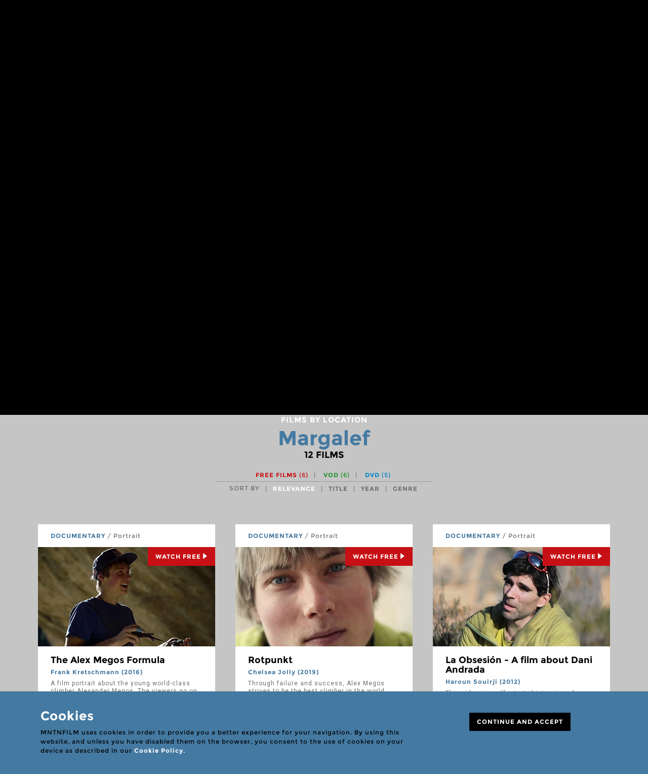

--- FILE ---
content_type: text/html; charset=UTF-8
request_url: https://www.mntnfilm.com/en/p/map-search/climb:margalef
body_size: 6206
content:
<!DOCTYPE html>
<!--[if IE 8]> <html lang="en" class="ie8 no-js"> <![endif]-->
<!--[if IE 9]> <html lang="en" class="ie9 no-js"> <![endif]-->
<!--[if !IE]><!-->
<html lang="en">
    <!--<![endif]-->
    <!-- BEGIN HEAD -->

    <head>
		<meta charset="utf-8">
		<meta http-equiv="X-UA-Compatible" content="IE=edge">
		<meta name="viewport" content="width=device-width, initial-scale=1">

        <link rel="apple-touch-icon" sizes="57x57" href="/apple-icon-57x57.png">
        <link rel="apple-touch-icon" sizes="60x60" href="/apple-icon-60x60.png">
        <link rel="apple-touch-icon" sizes="72x72" href="/apple-icon-72x72.png">
        <link rel="apple-touch-icon" sizes="76x76" href="/apple-icon-76x76.png">
        <link rel="apple-touch-icon" sizes="114x114" href="/apple-icon-114x114.png">
        <link rel="apple-touch-icon" sizes="120x120" href="/apple-icon-120x120.png">
        <link rel="apple-touch-icon" sizes="144x144" href="/apple-icon-144x144.png">
        <link rel="apple-touch-icon" sizes="152x152" href="/apple-icon-152x152.png">
        <link rel="apple-touch-icon" sizes="180x180" href="/apple-icon-180x180.png">
        <link rel="icon" type="image/png" sizes="192x192"  href="/android-icon-192x192.png">
        <link rel="icon" type="image/png" sizes="32x32" href="/favicon-32x32.png">
        <link rel="icon" type="image/png" sizes="96x96" href="/favicon-96x96.png">
        <link rel="icon" type="image/png" sizes="16x16" href="/favicon-16x16.png">
        <link rel="manifest" href="/manifest.json">
        <meta name="msapplication-TileColor" content="#ffffff">
        <meta name="msapplication-TileImage" content="/ms-icon-144x144.png">
        <meta name="theme-color" content="#ffffff">

        <title>
                        Margalef - Films by location - MNTNFILM        </title>

                    <meta name="title" content=""/>
            <meta name="keywords" content=""/>
            <meta name="description" content=""/>

            <meta property="og:url" content="https://www.mntnfilm.com"/>
            <meta property="og:image" content="https://www.mntnfilm.com/img/logoMFDB.jpg"/>
            <meta property="og:site_name" content=""/>
            <meta property="og:description" content=""/>
                        <meta property="og:locale" content="en_gb"/>
        
        <!-- BEGIN GLOBAL MANDATORY STYLES -->
        <link href='https://fonts.googleapis.com/css?family=Montserrat:wght@600|Roboto:400,700' rel='stylesheet' type='text/css'>
        <link href="/assets/global/plugins/font-awesome/css/font-awesome.min.css" rel="stylesheet" type="text/css" />
        <link href="/assets/global/plugins/simple-line-icons/simple-line-icons.min.css" rel="stylesheet" type="text/css" />
        <link href="/assets/global/plugins/bootstrap/css/bootstrap.css" rel="stylesheet" type="text/css" />
        <link href="/assets/global/plugins/uniform/css/uniform.default.css" rel="stylesheet" type="text/css" />
        <link href="/assets/global/plugins/bootstrap-switch/css/bootstrap-switch.min.css" rel="stylesheet" type="text/css" />
        <link href="/assets/global/plugins/bootstrap-select/css/bootstrap-select.min.css" rel="stylesheet" type="text/css" />
        <!-- END GLOBAL MANDATORY STYLES -->
        <!-- BEGIN PAGE LEVEL PLUGINS -->
        <link href="/assets/global/plugins/bootstrap-daterangepicker/daterangepicker-bs3.css" rel="stylesheet" type="text/css" />
        <link href="/assets/global/plugins/jqvmap/jqvmap/jqvmap.css" rel="stylesheet" type="text/css" />
        <!-- END PAGE LEVEL PLUGINS -->
        <!-- BEGIN THEME GLOBAL STYLES -->
        <link href="/assets/global/css/components.min.css" rel="stylesheet" id="style_components" type="text/css" />
        <link href="/assets/global/css/plugins.min.css" rel="stylesheet" type="text/css" />
        <!-- END THEME GLOBAL STYLES -->
        <!-- BEGIN THEME LAYOUT STYLES -->

        				
				<link rel="stylesheet" href="/js/openlayers/theme/default/style.css" />
			
        <link href="/css/mfdb-icons.css" rel="stylesheet" type="text/css" />
        <link href="/css/main.css" rel="stylesheet" type="text/css" />

        <!-- END THEME LAYOUT STYLES -->
        <link rel="shortcut icon" href="favicon.ico" />

        
        <script type="text/javascript">
            var host = 'https://www.mntnfilm.com';
        </script>

        


    </head>
    <!-- END HEAD -->



    <body>

        <div class="banner" style="background-color:#080b22">
	<div class="container">
		<a href="https://www.moviesvsbooks.com/movies/touching-the-void-2003/" target="_blank">
						<img src="/img/cache/34832-assoc-central-homepg-rb-4242-channelspromos-1068x260-o-.jpeg" alt="">
		</a>
	</div>
</div>

<header class="main">
	<nav class="navbar" role="navigation">
	  <div class="container">
      <button type="button" class="navbar-toggle collapsed" data-toggle="collapse" data-target="#navbar" aria-expanded="false" aria-controls="navbar">
				<span class="sr-only">Toggle navigation</span>
				<span class="icon-bar"></span>
				<span class="icon-bar"></span>
				<span class="icon-bar"></span>
			</button>

			<div id="navbar" class="navbar-collapse collapse">
					<ul class="nav navbar-nav navbar-right">
														<li class="dropdown">
										<a href="javascript:void(0);" class="dropdown-toggle" data-toggle="dropdown">films</a>
																						<ul class="dropdown-menu dropdown-menu-left">
																														<li>
																<a href="/en/p/map-search" class="margin-top: 12px;">Map search</a>																</li>
																																														<li>
																<a href="/en/p/search-videos?landing=1" class="">Search videos</a>																</li>
																																														<li>
																<a href="/en/p/advanced-search/sort:relevance/type:1/posters:yes?landing=1" class="">Search posters</a>																</li>
																																														<li>
																<a href="/en/p/advanced-search" class="">Advanced search</a>																</li>
																																														<li>
																<a href="/en/p/film-lists" class="">Film lists</a>																</li>
																																		<li class="divider"></li>
																																														<li>
																<a href="/en/p/add-film" class="">Add film</a>																</li>
																																														<li>
																<a href="/en/p/add-film-data" class="">Add film data</a>																</li>
																																		<li class="divider"></li>
																																														<li>
																<a href="/en/p/find-a-film" class="">Can&#039;t find a film?</a>																</li>
																																										</ul>
																		</li>
														<li class="dropdown">
										<a href="javascript:void(0);" class="dropdown-toggle" data-toggle="dropdown">festivals</a>
																						<ul class="dropdown-menu dropdown-menu-left">
																														<li>
																<a href="/en/p/search-festivals" class="margin-top: 12px;">Search festivals</a>																</li>
																																														<li>
																<a href="/en/p/upcoming-festivals" class="">Upcoming festivals</a>																</li>
																																														<li>
																<a href="/en/p/festivals-map-search" class="">Festivals map search</a>																</li>
																																		<li class="divider"></li>
																																														<li>
																<a href="/en/p/add-film-festival" class="">Add film festival</a>																</li>
																																														<li>
																<a href="/en/p/update-festival-data" class="">Update festival data</a>																</li>
																																										</ul>
																		</li>
														<li class="dropdown">
										<a href="javascript:void(0);" class="dropdown-toggle" data-toggle="dropdown">community</a>
																						<ul class="dropdown-menu dropdown-menu-left">
																														<li>
																<a href="/en/p/search-channels" class="margin-top: 12px;">Search channels</a>																</li>
																																														<li>
																<a href="/en/p/mntnfilm-blog" class="">MNTNFILM Blog</a>																</li>
																																		<li class="divider"></li>
																																														<li>
																<a href="/en/p/what-are-channels" class="">About channels</a>																</li>
																																														<li>
																<a href="/en/p/my-channel" class="">Open a channel</a>																</li>
																																														<li>
																<a href="/en/p/report-content" class="">Report content</a>																</li>
																																										</ul>
																		</li>
										</ul> <!-- .navbar-nav -->

									<div class="dropdown-user">
						<a href="#login-needed" data-toggle="modal">
							<i class="btn btn-primary btn-login ficon-user" aria-hidden="true"></i>
							<span>My mntnfilm</span>
						</a>
					</div>
				<!-- end user menu -->
				<div class="dropdown language-switch">
    <a href='javascript:void(0);' class="dropdown-toggle" data-toggle="dropdown">EN</a> <!-- click => data-toggle="dropdown"-->


  

                  <ul class="dropdown-menu dropdown-menu-right">

                                <li class="active">
                    <a href="/en/p/map-search"><span class="desktop">ENGLISH</span> <span class="mobile">EN</span></a>
                  </li>                  <li>
                    <a href="/ca/p/cerca-geografica"><span class="desktop">CATALÀ</span> <span class="mobile">CA</span></a>
                  </li>                  <li>
                    <a href="/es/p/busqueda-geografica"><span class="desktop">CASTELLANO</span> <span class="mobile">ES</span></a>
                  </li>              </ul>
              </div><!-- end language switch -->
			</div><!-- /.navbar-collapse -->

	    <div class="navbar-header">
	      <a class="navbar-brand" href="/">
	      	<img src="/img/logo.svg" alt="logo" class="img-responsive">
					<h1>mountaineering and climbing films</h1>
	      </a>
	    </div>

			<div class="navbar-right">
				<div class="dropdown dropdown-search">
					<a class="btn" href="javascript:void(0);" data-toggle="dropdown"><i class="ficon-search" aria-hidden="true"></i></a>
					<div class="dropdown-menu">
						<form action="/en/p/advanced-search/type:1" novalidate="novalidate" id="headerform" class="navbar-form search" method="get" accept-charset="utf-8">							<div class="input-group">
								<span class="input-group-btn">
									<button class="btn" type="submit"><i class="ficon-search"></i> <span class="sr-only">Search</span></button>
								</span>
		          	<input type="text" class="form-control" placeholder="search films" name="term">
							</div>
            </form>
          </div>
        </div>

									<div class="dropdown-user">
						<a href="#login-needed" data-toggle="modal">
							<i class="btn btn-primary btn-login ficon-user" aria-hidden="true"></i>
							<span>My mntnfilm</span>
						</a>
					</div>
				<!-- end user menu -->

				<div class="dropdown language-switch">
    <a href='javascript:void(0);' class="dropdown-toggle" data-toggle="dropdown">EN</a> <!-- click => data-toggle="dropdown"-->


  

                  <ul class="dropdown-menu dropdown-menu-right">

                                <li class="active">
                    <a href="/en/p/map-search"><span class="desktop">ENGLISH</span> <span class="mobile">EN</span></a>
                  </li>                  <li>
                    <a href="/ca/p/cerca-geografica"><span class="desktop">CATALÀ</span> <span class="mobile">CA</span></a>
                  </li>                  <li>
                    <a href="/es/p/busqueda-geografica"><span class="desktop">CASTELLANO</span> <span class="mobile">ES</span></a>
                  </li>              </ul>
              </div><!-- end language switch -->
			</div> <!-- .navbar-right -->
		</div> <!-- .container -->
	</nav>
</header>

        <!-- BEGIN CONTAINER -->
        <main class="page-container">

            <!-- BEGIN PAGE HEAD-->
            <div class="page-head">
                                            </div>
            <!-- END PAGE HEAD-->

            <!-- BEGIN PAGE CONTENT BODY -->
            <div class="page-content">

                <!-- BEGIN PAGE BREADCRUMBS -->
                                <!-- END PAGE BREADCRUMBS -->

                <!-- BEGIN PAGE CONTENT INNER -->
                
<!--
http://dev.openlayers.org/examples/layerLoadMonitoring.html
-->
				<!-- SEARCH FORM -->
								<!-- END SEARCH FORM -->

				<!-- SEARCH RESULTS -->
				<section id="map-results">

										

						<div id="map" class="smallmap">

					
					</div>
					<!-- /borrar -->

					<div id="results">
						
							

					</div>

				</section>
				<!-- END SEARCH RESULTS -->


						
				                <!-- END PAGE CONTENT INNER -->

            </div>
            <!-- END PAGE CONTENT BODY -->


        </main>
        <!-- END CONTAINER -->

        <div id="amzn-assoc-ad-a6ff2d5f-748a-44e3-8ebb-645648ca2186"></div>

        <!-- CONTENIDO ESTATICO!
    Aviso cookies -->
<div id="cookies-advice" class="alert alert-info">
  <div class="container">
    <div class="col-xs-12 col-md-8">
        <p class="h2">Cookies</p>

        
        <p>MNTNFILM uses cookies in order to provide you a better experience for your navigation. By using this website, and unless you have disabled them on the browser, you consent to the use of cookies on your device as described in our <a href='/en/p/cookies'>Cookie Policy.</a><br><br></p>
        <!--
        <p>MNTNFILM uses cookies in order to provide you a better experience for your navigation. By using this website you consent to the use of cookies on your device as described in our <a href="/en/p/cookies">Cookie Policy</a> unless you have disabled them.</p>
    -->
    </div>
    <div class="col-xs-12 col-md-offset-1 col-md-3">
      <p><a class="close-advice label label-lg label-black" data-dismiss="alert" aria-label="Close" href="#">CONTINUE AND ACCEPT</a></p>
    </div>
  </div>
</div>


<footer class="page-prefooter">
    <div class="container">

        <div class="row">

                            <div class="col-xs-12 col-md-3 col-md-offset-2 ">
                    <h2 data-toggle="collapse" data-target="#list-0">Quick links</h2>
                    <ul class="list collapse" id="list-0">
                                                    <li>
                                <a href="/en/p/advanced-search/type:1?term=" class="">SHOW ALL FILMS</a>                            </li>
                                                                                <li>
                                <a href="/en/p/search-videos/sort:relevance/type:1" class="">SHOW ALL VIDEOS</a>                            </li>
                                                                                <li>
                                <a href="/en/p/advanced-search/sort:relevance/type:1/posters:yes" class="">SHOW ALL FILM POSTERS</a>                            </li>
                                                            <li class="divider"></li>
                                                                                <li>
                                <a href="/en/p/add-films" class="">ADD NEW FILMS</a>                            </li>
                                                                                <li>
                                <a href="/en/p/add-film-festival" class="">ADD NEW FESTIVAL</a>                            </li>
                                                            <li class="divider"></li>
                                                                                <li>
                                <a href="/en/p/my-channel" class="">OPEN A CHANNEL</a>                            </li>
                                                                        </ul>
                                    </div>
                            <div class="col-xs-12 col-md-3">
                    <h2 data-toggle="collapse" data-target="#list-1">Help</h2>
                    <ul class="list collapse" id="list-1">
                                                    <li>
                                <a href="/en/p/film-selection-criteria" class="">FILM SELECTION CRITERIA</a>                            </li>
                                                                                <li>
                                <a href="/en/p/film-classification" class="">FILM CLASSIFICATION</a>                            </li>
                                                            <li class="divider"></li>
                                                                                <li>
                                <a href="/en/p/registered-users" class="">REGISTERED USERS</a>                            </li>
                                                                                <li>
                                <a href="/en/p/what-are-channels" class="">WHAT ARE CHANNELS</a>                            </li>
                                                                                <li>
                                <a href="/en/p/general-rules" class="">GENERAL RULES</a>                            </li>
                                                            <li class="divider"></li>
                                                                                <li>
                                <a href="/en/p/faqs" class="">FAQS</a>                            </li>
                                                                        </ul>
                                    </div>
                            <div class="col-xs-12 col-md-3">
                    <h2 data-toggle="collapse" data-target="#list-2">Info</h2>
                    <ul class="list collapse" id="list-2">
                                                    <li>
                                <a href="/en/p/about-us" class="">ABOUT US</a>                            </li>
                                                                                <li>
                                <a href="/en/p/film-archive" class="">FILM ARCHIVE</a>                            </li>
                                                                                <li>
                                <a href="/en/p/affiliate-disclosure" class="">AFFILIATE DISCLOSURE</a>                            </li>
                                                            <li class="divider"></li>
                                                                                <li>
                                <a href="/en/p/support-us" class="">SUPPORT US</a>                            </li>
                                                                                <li>
                                <a href="/en/p/donate-films" class="">DONATE FILMS</a>                            </li>
                                                                                <li>
                                <a href="/en/p/provide-data" class="">PROVIDE DATA</a>                            </li>
                                                                                <li>
                                <a href="/en/p/donate" class="">DONATE</a>                            </li>
                                                                        </ul>
                                    </div>
            
        </div>


        <div class="row">
            <div class="col-xs-12 footer-block text-center">
                              <p><a class="contactus" href="/en/p/contact" title="Contact us">Contact us</a></p>

                <ul class="social-icons">
                    <li>
                        <a target="_blank" href="https://www.facebook.com/mntnfilm" data-original-title="facebook" class="ficon-facebook"></a>
                    </li>
                    <li>
                        <a target="_blank" href="https://www.youtube.com/channel/UCPUprxtbXXwxYTtwcloQ4Aw" data-original-title="youtube" class="ficon-youtube"></a>
                    </li>
                    <li>
                        <a target="_blank" href="https://www.pinterest.com/mntnfilm/" data-original-title="pinterest" class="ficon-pinterest"></a>
                    </li>
                    <li>
                        <a target="_blank" href="https://www.instagram.com/mntnfilm/" data-original-title="instagram" class="ficon-instagram"></a>
                    </li>
                </ul>
                
            </div>
            <div class="col-xs-12 footer-block links text-center">
                <ul class="inline-list">
                    <li>&copy; 2026 MNTNFILM</li>
                                        <li><a href="/en/p/mountain-film-institute" title="Mountain Film Institute">Mountain Film Institute</a></li>
                                        <li><a href="/en/p/terms-of-use-and-privacy-policy" title="Terms of use and Privacy Policy">Terms of use and Privacy Policy</a></li>
                </ul>
            </div>
        </div>

    </div>
</footer>



        <!-- modal LOGIN NEEDED -->
<div id="login-needed" class="modal fade" tabindex="-1" role="dialog">
	<div class="modal-dialog" role="document">
		<div class="modal-content" id="content_form_login">
			<button type="button" class="close" data-dismiss="modal" aria-label="Close"><span class="ficon-close" aria-hidden="true"></span></button>
<p class="small-title">Login request</p>
<h3 class="h1">Login needed</h3>

<p class="mb-10">Log in to access the registered user features</p>
<form action="/en/users/login" method="post" id="form_login" data-target="#content_form_login">
	<div class="form-inline">
		<div class="form-group">
			<input type="text" class="form-control" placeholder="Username" name="data[User][username]">
		</div>
		<div class="form-group">
			<input type="password" class="form-control" placeholder="Password" name="data[User][password]">
		</div>
		<button type="submit" class="btn btn-black serif">Login</button>
	</div>

	<div class="checkbox">
		<input type="checkbox" id="checkremember1">
		<label for="checkremember1"> Remember me</label>
	</div>

	
</form>

<p class="mb-10">Recover your username or password by entering your email</p>
<form action="/en/users/recover_password" method="post" id="form_recover" data-target="#content_form_login" class="form-inline">
	<div class="form-group">
		<input name="data[User][email]" type="email" class="form-control" placeholder="Email">
	</div>
	<button type="submit" class="btn btn-black serif"><span class="send-mail-recover">Recover password</span></button>
	<span class="hide send-mail-recover-text">Sending message… (it may take a few seconds)</span>
</form>	

<p class="mb-10">Not registered yet? Register at MNTNFILM by filling a simple form</p>
<a href="/en/users/register" class="btn btn-black serif">Register</a>



    		</div>
	</div>
</div>
<!-- END modal LOGIN NEEDED -->


                    <!-- modal MESSAGE SENT -->
<div id="check-email-recover" class="modal fade" tabindex="-1" role="dialog">
	<div class="modal-dialog" role="document">
		<div class="modal-content">
			<button type="button" class="close" data-dismiss="modal" aria-label="Close"><span class="ficon-close" aria-hidden="true"></span></button>
			<p class="small-title">Recover password</p>
			<h3 class="h1">Check your email</h3>
			<p class="desc">We have sent an email to your email account with a link to recover your password. Please, check your email and follow the indications to generate a new password.</p>						
		</div>
	</div>
</div>
<!-- END modal MESSAGE SENT -->
        
	    

        <!-- END INNER FOOTER -->
        <!-- END FOOTER -->
        <!--[if lt IE 9]>
        <script src="/assets/global/plugins/respond.min.js"></script>
        <script src="/assets/global/plugins/excanvas.min.js"></script>
        <![endif]-->
        <!-- BEGIN CORE PLUGINS -->
        <script src="/assets/global/plugins/jquery.min.js" type="text/javascript"></script>
        <script src="/assets/global/plugins/bootstrap/js/bootstrap.min.js" type="text/javascript"></script>
        <script src="/assets/global/plugins/js.cookie.min.js" type="text/javascript"></script>
        <script src="/assets/global/plugins/bootstrap-hover-dropdown/bootstrap-hover-dropdown.min.js" type="text/javascript"></script>
        <script src="/assets/global/plugins/uniform/jquery.uniform.min.js" type="text/javascript"></script>
        <script src="/assets/global/plugins/bootstrap-switch/js/bootstrap-switch.min.js" type="text/javascript"></script>


        <script src="/assets/global/plugins/bootstrap-select/js/bootstrap-select.min.js" type="text/javascript"></script>
        <script src="/assets/global/plugins/bootstrap-select/js/i18n/defaults-en_CL.js" type="text/javascript"></script>

	   <script src="/assets/global/plugins/owl-carousel/owl.carousel.min.js" type="text/javascript"></script>
        <!-- END CORE PLUGINS -->
        <!-- BEGIN PAGE LEVEL PLUGINS -->
        <!-- END PAGE LEVEL PLUGINS -->
        <!-- BEGIN THEME GLOBAL SCRIPTS -->
        <script src="/assets/global/scripts/app.min.js" type="text/javascript"></script>
        <!-- END THEME GLOBAL SCRIPTS -->
        <!-- BEGIN THEME LAYOUT SCRIPTS -->
        <script src="/assets/layouts/layout3/scripts/layout.min.js" type="text/javascript"></script>
        <script src="/assets/layouts/layout3/scripts/demo.min.js" type="text/javascript"></script>
        <!-- END THEME LAYOUT SCRIPTS -->

        <script src="/js/imagesloaded.pkgd.min.js" type="text/javascript"></script>

        <script src="/js/custom.js" type="text/javascript"></script>


        <script async src="//z-na.amazon-adsystem.com/widgets/onejs?MarketPlace=US&adInstanceId=a6ff2d5f-748a-44e3-8ebb-645648ca2186"></script>



        				<script src="https://maps.google.com/maps/api/js?v=3&amp;key=AIzaSyBr90UUJwlrHt_e5Sf6p59aPsS6F06Q9bg"></script>				
				<script src="/js/openlayers/OpenLayers.js" type="text/javascript"></script>
				<script src="/js/mapa.js" type="text/javascript"></script>
				<script type="text/javascript">

					var txt_show_films ='show films'; 
					var apis = [];
					var loaded=false;
					var map;
					var mappoints = new Array();
					jQuery(document).ready(function(){

						var url = '/en/p/map-search/climb:margalef';
						var lang = 'en';

						
							//una localizacion exacta

							var location = {};
							location.lat = 41.282897;
							location.lon = 0.753430;
							location.name = "Margalef";
							location.altitude = 600;
							location.range = "Serra del Montsant";
							//console.log(location);

							get_one_location(location,lang);

							load_films(602,1);

						
						



					});


				</script>
				
    <script>

        jQuery(document).ready(function() {

			$('#form_recover').on('submit', function() {
			
				var t = $('.send-mail-recover-text').html();
		
				$('.send-mail-recover').html(t);

			});
		});

    </script>
    

     

    <script type="text/javascript">


        var login_submit = function(e){
                
            e.preventDefault();

            var $form = $('#form_login');
            var $target = $($form.attr('data-target'));

            $.ajax({
                type: $form.attr('method'),
                url: $form.attr('action'),
                data: $form.serialize(), 
                success: function(data, status) {
                                        
                    var obj = jQuery.parseJSON(data);

                    if( obj.action == "redirrect"){
                        window.location.replace( obj.data );
                    }else if( obj.action == "replace" ){
                        $target.html(obj.data);
                        $target.find('#check1').uniform();                            
                        $('#form_login').on('submit',login_submit);  
                        $('#form_recover').on('submit',recover_submit);  
                    }else if( obj.action == "reload" ){
                        window.location.reload();
                    } 
                   
                },
                error: function(){
                    console.log('error login');
                }
            });

            return false;

        };

        var recover_submit = function(e){
                
            e.preventDefault();

            var $form = $('#form_recover');
            var $target = $($form.attr('data-target'));

            $.ajax({
                type: $form.attr('method'),
                url: $form.attr('action'),
                data: $form.serialize(), 
                success: function(data, status) {
                                        
                    var obj = jQuery.parseJSON(data);

                    if( obj.action == "modal"){
                        $('#login-needed').modal('hide');
                        $('#check-email-recover').modal('show');

                    }else if( obj.action == "replace" ){
                        $target.html(obj.data);
                        $target.find('#check1').uniform();                            
                        $('#form_login').on('submit',login_submit);  
                        $('#form_recover').on('submit',recover_submit);  
                    }else if( obj.action == "reload" ){
                        window.location.reload();
                    } 
                   
                },
                error: function(){
                    console.log('error login');
                }
            });

            return false;

        };        
        



        jQuery(document).ready(function() { 

            $('#form_login').on('submit',login_submit);

            $('#form_recover').on('submit',recover_submit);              

        });

    </script>

                    <!-- Global site tag (gtag.js) - Google Analytics -->
            <script async src="https://www.googletagmanager.com/gtag/js?id=UA-134922015-1"></script>
            <script>
              window.dataLayer = window.dataLayer || [];
              function gtag(){dataLayer.push(arguments);}
              gtag('js', new Date());
              gtag('config', 'UA-134922015-1');
            </script>
        
    </body>

</html>


--- FILE ---
content_type: text/html
request_url: https://www.mntnfilm.com/climbs/get_films_location
body_size: 7197
content:
<!-- modal ADD TO FAV -->
<div id="add-to-fav-modal" class="modal fade" tabindex="-1" role="dialog">
	<div class="modal-dialog" role="document">
		<div class="modal-content">
			<button type="button" class="close" data-dismiss="modal" aria-label="Close"><span class="ficon-close" aria-hidden="true"></span></button>
			<p class="small-title">Favorite films</p>
			<h3 class="h1">Film added</h3>
			<p class="desc">The film has been added to your favorite films. You can check the list of your favorite films in your private area. This list will be public for users who have an active channel and will be accessible from the user’s channel.</p>			
			<button type="button" class="btn btn-black serif remove-fav"><span class="ficon-close"></span> <span class="text">Remove film</span></button>
            			<a href="/en/p/favorite-films" class="btn btn-black serif"><span class="ficon-heart"></span>my favorite films</a>
		</div>
	</div>
</div>

                    	<!-- modal ADD TO PLAYLIST -->
<div id="add-to-playlist-modal" class="modal fade" tabindex="-1" role="dialog">
	<div class="modal-dialog" role="document">
		<div class="modal-content">
			<button type="button" class="close" data-dismiss="modal" aria-label="Close"><span class="ficon-close" aria-hidden="true"></span></button>
			<p class="small-title">Film watchlist</p>
			<h3 class="h1">Film added</h3>
			<p class="desc">You can check your film watchlist at your private area. Your film watchlist is private.</p>			
			<button type="button" class="btn btn-black serif remove-watch"><span class="icon ficon-close"></span> <span class="text">Remove film</span></button>
            			<a href="/en/p/films-watchlist"" class="btn btn-black serif"><span class="ficon-list"></span> My watchlist</a>
		</div>
	</div>
</div>

    		<!-- modal SHARE FILM -->   
<div id="share-film-modal" class="modal fade" tabindex="-1" role="dialog">
	<div class="modal-dialog" role="document">
		<div class="modal-content">
			<button type="button" class="close" data-dismiss="modal" aria-label="Close"><span class="ficon-close" aria-hidden="true"></span></button>
			<p class="small-title">Share link</p>
			<h3 class="h1">Share film</h3>

			<p>Choose how do you want to share the link to this film's page.</p>
			
			<p>
				<a id="compartirfacebook" href="javascript:;" class="btn btn-black serif"><span class="ficon-facebook"></span> Facebook</a>
				<a id="compartirtwitter" href="javascript:;" class="btn btn-black serif"><span class="ficon-twitter"></span> Twitter</a>
			</p>
		</div>
	</div>
</div>




    
<!-- modal MESSAGE SENT -->
<div id="thanks-share" class="modal fade" tabindex="-1" role="dialog">
	<div class="modal-dialog" role="document">
		<div class="modal-content">
			<button type="button" class="close" data-dismiss="modal" aria-label="Close"><span class="ficon-close" aria-hidden="true"></span></button>
			<p class="small-title">share by email</p>
			<h3 class="h1">Message sent</h3>
			<p class="desc">Thanks for sharing our page.</p>						
		</div>
	</div>
</div>
<!-- END modal MESSAGE SENT -->
<div class="container">
	<div class="search-head">

		
		
		
						<p class="pre-title">Films by location</p>
	 			<h1 class="title no-transform"><span>Margalef</span></h1>
	 			<p class="counter">12<span> films</span></p>
		
		
		
		
		
		<div class="filters">

			<input type="hidden" name="data[filterwatchinput]" value="" id="filterwatchinput"/>
			<ul class="list-inline pull-right">

								<li><a href="javascript:;" date-value="watch_now" class="filterwatch red-color ">Free films <span>(6)</span></a></li>

								<li><a href="javascript:;" date-value="vod" class="filterwatch green-color ">VOD <span>(6)</span></a></li>

								<li><a href="javascript:;" date-value="dvd_blueray" class="filterwatch blue-color ">DVD <span>(5)</span></a></li>

			</ul>

			<span>SORT BY</span>
			<select id="sort" name="data[Search][sort]" class="selectpicker">

								<option selected value="relevance">Relevance</option>

								<option  value="title">Title</option>

								<option  value="year">Year</option>

								<option  value="genre">Genre</option>

			</select>

		</div>
	</div>

	
		<ul class="row films-list">
							<li class="col-md-4 col-sm-6">
					

<article class="film-thumb open-detail" onclick="void(0)">
	<p class="category"><strong>Documentary</strong> / Portrait</p>
	<div class="thumb">

		<img src="/img/cache/30491-list-the-alex-megos-formula-2016-35703-crop-350-196.jpg" class="img-responsive" alt="The Alex Megos Formula"/>
		
					<a href="/en/film/the-alex-megos-formula-2016" class="label label-lg label-red">Watch Free<span class="ficon-triangle-right"></span></a>
		
	</div>
	<div class="caption">



		<h2><a href="/en/film/the-alex-megos-formula-2016">The Alex Megos Formula</a></h2>
		<p><strong>
		Frank Kretschmann (2016)</strong></p>
		<div class="av-space regular-text">
			A film portrait about the young world-class climber Alexander Megos. The viewers go on a four-part journey in search of the secret formula as they join Alex on his travels and during his climbing projects and get to know his home and origin. The viewers try to find proof, leaning on basic concepts from physics like gravity, friction, momentum, and others, of the existence of the formula. All four episodes take a look at Alex from different vantage points and different subject areas, always connected to an analogy from physics. The search for the formula leads to the conclusion that Alex is more than the sum of his traits.		</div>
		<p class="meta">
		Germany, Austria / 21 min		</p>
	</div>

	<div class="detail">
		<div>
			<div class="container">
				<div class="row">
					<div class="col-md-4 col-sm-6">

						<img src="/img/cache/30493-credit-the-alex-megos-formula-2016-02225-347.jpg" class="img-responsive" alt="The Alex Megos Formula"/>
						<ul class="list-inline actions">
							<li><a href="#add-to-fav-modal" data-toggle="modal" class="btn btn-black only-icon" data-film="6149">
								<span class="ficon-heart"></span>
								<span class="sr-only">Favourite</span>
							</a></li>
							<li><a href="#add-to-playlist-modal" data-toggle="modal" class="btn btn-black only-icon" data-film="6149">
								<span class="ficon-list"></span>
								<span class="sr-only">List</span>
							</a></li>
							<li><a href="#share-film-modal" data-toggle="modal" class="btn btn-black only-icon" data-text="The Alex Megos Formula" data-link="/en/film/the-alex-megos-formula-2016" data-desc="A film portrait about the young world-class climber Alexander Megos. The viewers go on a four-part journey in search of the secret formula as they join Alex on his travels and during his climbing projects and get to know his home and origin. The viewers try to find proof, leaning on basic concepts from physics like gravity, friction, momentum, and others, of the existence of the formula. All four episodes take a look at Alex from different vantage points and different subject areas, always connected to an analogy from physics. The search for the formula leads to the conclusion that Alex is more than the sum of his traits.">
								<span class="ficon-share"></span>
								<span class="sr-only">Share</span>
							</a></li>
							<li><a href="/en/film/the-alex-megos-formula-2016" class="btn btn-black serif">
								Film page							</a></li>
						</ul>
					</div>
					<div class="col-md-8 col-sm-6 col-xs-12">

						
						<p class="h2"><a href="/en/film/the-alex-megos-formula-2016">The Alex Megos Formula</a></p>
						<p class="white-color"><strong>

						<a href="/en/filmography/frank-kretschmann">Frank Kretschmann</a>, <a href="/en/filmography/franz-walter">Franz Walter</a><br/>
						</strong>
					</p>
					<ul class="list-inline filters">
							<li>2016</li><li>Germany, Austria</li><li>21 min</li>						</ul>
						<div class="av-space regular-text">A film portrait about the young world-class climber Alexander Megos. The viewers go on a four-part journey in search of the secret formula as they join Alex on his travels and during his climbing projects and get to know his home and origin. The viewers try to find proof, leaning on basic concepts from physics like gravity, friction, momentum, and others, of the existence of the formula. All four episodes take a look at Alex from different vantage points and different subject areas, always connected to an analogy from physics. The search for the formula leads to the conclusion that Alex is more than the sum of his traits.</div>

													<h3>Climbing locations</h3>
							<ul class="list-inline tags-list">
																										<li><a href="/en/p/map-search/climb:frankenjura" class="label label-primary">Frankenjura</a></li>
																										<li><a href="/en/p/map-search/climb:margalef" class="label label-primary">Margalef</a></li>
																										<li><a href="/en/p/map-search/climb:new-river-gorge" class="label label-primary">New River Gorge</a></li>
																										<li><a href="/en/p/map-search/climb:peak-district" class="label label-primary">Peak District</a></li>
															</ul>
						

												
							<h3>Availability</h3>

															<a href="/en/film/the-alex-megos-formula-2016" class="label label-lg label-red">Watch Free <span class="ficon-triangle-right"></span></a>
							
							
							
											</div>
				</div>
			</div>

			<button class="close ficon-close"></button>
		</div>
	</div>
	<span></span></article>



				</li>
							<li class="col-md-4 col-sm-6">
					

<article class="film-thumb open-detail" onclick="void(0)">
	<p class="category"><strong>Documentary</strong> / Portrait</p>
	<div class="thumb">

		<img src="/img/cache/30124-list-rotpunkt-2019-03916-crop-350-196.jpg" class="img-responsive" alt="Rotpunkt"/>
		
					<a href="/en/film/rotpunkt-2019" class="label label-lg label-red">Watch Free<span class="ficon-triangle-right"></span></a>
		
	</div>
	<div class="caption">



		<h2><a href="/en/film/rotpunkt-2019">Rotpunkt</a></h2>
		<p><strong>
		Chelsea Jolly (2019)</strong></p>
		<div class="av-space regular-text">
			Through failure and success, Alex Megos strives to be the best climber in the world. The movie is a portrait of the German climber and a look into the history of free climbing including the likes of Kurt Albert and Wolfgang Güllich. The film analyses Megos through his strengths and weaknesses and delves into his origins, namely the start of the Rotpunkt movement, that revolutionary red dot invented in 1975 in Germany's Frankenjura by Kurt Albert which indicates that a route has been climbed free, without the use of aid for progression.		</div>
		<p class="meta">
		USA / 51 min		</p>
	</div>

	<div class="detail">
		<div>
			<div class="container">
				<div class="row">
					<div class="col-md-4 col-sm-6">

						<img src="/img/cache/30126-credit-rotpunkt-2019-33424-347.jpg" class="img-responsive" alt="Rotpunkt"/>
						<ul class="list-inline actions">
							<li><a href="#add-to-fav-modal" data-toggle="modal" class="btn btn-black only-icon" data-film="6085">
								<span class="ficon-heart"></span>
								<span class="sr-only">Favourite</span>
							</a></li>
							<li><a href="#add-to-playlist-modal" data-toggle="modal" class="btn btn-black only-icon" data-film="6085">
								<span class="ficon-list"></span>
								<span class="sr-only">List</span>
							</a></li>
							<li><a href="#share-film-modal" data-toggle="modal" class="btn btn-black only-icon" data-text="Rotpunkt" data-link="/en/film/rotpunkt-2019" data-desc="Through failure and success, Alex Megos strives to be the best climber in the world. The movie is a portrait of the German climber and a look into the history of free climbing including the likes of Kurt Albert and Wolfgang Güllich. The film analyses Megos through his strengths and weaknesses and delves into his origins, namely the start of the Rotpunkt movement, that revolutionary red dot invented in 1975 in Germany's Frankenjura by Kurt Albert which indicates that a route has been climbed free, without the use of aid for progression.">
								<span class="ficon-share"></span>
								<span class="sr-only">Share</span>
							</a></li>
							<li><a href="/en/film/rotpunkt-2019" class="btn btn-black serif">
								Film page							</a></li>
						</ul>
					</div>
					<div class="col-md-8 col-sm-6 col-xs-12">

						
						<p class="h2"><a href="/en/film/rotpunkt-2019">Rotpunkt</a></p>
						<p class="white-color"><strong>

						<a href="/en/filmography/chelsea-jolly">Chelsea Jolly</a>, <a href="/en/filmography/ken-etzel">Ken Etzel</a><br/>
						</strong>
					</p>
					<ul class="list-inline filters">
							<li>2019</li><li>USA</li><li>51 min</li>						</ul>
						<div class="av-space regular-text">Through failure and success, Alex Megos strives to be the best climber in the world. The movie is a portrait of the German climber and a look into the history of free climbing including the likes of Kurt Albert and Wolfgang Güllich. The film analyses Megos through his strengths and weaknesses and delves into his origins, namely the start of the Rotpunkt movement, that revolutionary red dot invented in 1975 in Germany's Frankenjura by Kurt Albert which indicates that a route has been climbed free, without the use of aid for progression.</div>

													<h3>Climbing locations</h3>
							<ul class="list-inline tags-list">
																										<li><a href="/en/p/map-search/climb:clark-mountain" class="label label-primary">Clark Mountain</a></li>
																										<li><a href="/en/p/map-search/climb:frankenjura" class="label label-primary">Frankenjura</a></li>
																										<li><a href="/en/p/map-search/climb:siurana" class="label label-primary">Siurana</a></li>
																										<li><a href="/en/p/map-search/climb:banff-national-park" class="label label-primary">Banff National Park</a></li>
																										<li><a href="/en/p/map-search/climb:margalef" class="label label-primary">Margalef</a></li>
																										<li><a href="/en/p/map-search/climb:montagne-de-ceuese" class="label label-primary">Montagne de Céüse</a></li>
																										<li><a href="/en/p/map-search/climb:cafe-kraft" class="label label-primary">Café Kraft</a></li>
															</ul>
						

												
							<h3>Availability</h3>

															<a href="/en/film/rotpunkt-2019" class="label label-lg label-red">Watch Free <span class="ficon-triangle-right"></span></a>
							
							
							
											</div>
				</div>
			</div>

			<button class="close ficon-close"></button>
		</div>
	</div>
	<span></span></article>



				</li>
							<li class="col-md-4 col-sm-6">
					

<article class="film-thumb open-detail" onclick="void(0)">
	<p class="category"><strong>Documentary</strong> / Portrait</p>
	<div class="thumb">

		<img src="/img/cache/27427-list-la-obsesion-a-film-about-dani-andrada-2012-75550-crop-350-196.jpg" class="img-responsive" alt="La Obsesión - A film about Dani Andrada"/>
		
					<a href="/en/film/la-obsesion-a-film-about-dani-andrada-2012" class="label label-lg label-red">Watch Free<span class="ficon-triangle-right"></span></a>
		
	</div>
	<div class="caption">



		<h2><a href="/en/film/la-obsesion-a-film-about-dani-andrada-2012">La Obsesión - A film about Dani Andrada</a></h2>
		<p><strong>
		Haroun Souirji (2012)</strong></p>
		<div class="av-space regular-text">
			This video is an illustrated interview where you can learn more about Dani Andrada and his motivations. His obsession is with climbing or equipping, or doing both in one day. He never stops. Haroun Souirji: Dani has a strong reputation and all I can say is that he is as motivated as you would expect him to be. He is either climbing or bolting, or doing both in a day. He just never stops. And on top of that he is a genuine good person spending most of his non climbing time rebolting older routes to keep Siurana safe.		</div>
		<p class="meta">
		Belgium / 19 min		</p>
	</div>

	<div class="detail">
		<div>
			<div class="container">
				<div class="row">
					<div class="col-md-4 col-sm-6">

						<img src="/img/cache/27428-credit-la-obsesion-a-film-about-dani-andrada-2012-75423-347.jpg" class="img-responsive" alt="La Obsesión - A film about Dani Andrada"/>
						<ul class="list-inline actions">
							<li><a href="#add-to-fav-modal" data-toggle="modal" class="btn btn-black only-icon" data-film="4786">
								<span class="ficon-heart"></span>
								<span class="sr-only">Favourite</span>
							</a></li>
							<li><a href="#add-to-playlist-modal" data-toggle="modal" class="btn btn-black only-icon" data-film="4786">
								<span class="ficon-list"></span>
								<span class="sr-only">List</span>
							</a></li>
							<li><a href="#share-film-modal" data-toggle="modal" class="btn btn-black only-icon" data-text="La Obsesión - A film about Dani Andrada" data-link="/en/film/la-obsesion-a-film-about-dani-andrada-2012" data-desc="This video is an illustrated interview where you can learn more about Dani Andrada and his motivations. His obsession is with climbing or equipping, or doing both in one day. He never stops. Haroun Souirji: Dani has a strong reputation and all I can say is that he is as motivated as you would expect him to be. He is either climbing or bolting, or doing both in a day. He just never stops. And on top of that he is a genuine good person spending most of his non climbing time rebolting older routes to keep Siurana safe.">
								<span class="ficon-share"></span>
								<span class="sr-only">Share</span>
							</a></li>
							<li><a href="/en/film/la-obsesion-a-film-about-dani-andrada-2012" class="btn btn-black serif">
								Film page							</a></li>
						</ul>
					</div>
					<div class="col-md-8 col-sm-6 col-xs-12">

						
						<p class="h2"><a href="/en/film/la-obsesion-a-film-about-dani-andrada-2012">La Obsesión - A film about Dani Andrada</a></p>
						<p class="white-color"><strong>

						<a href="/en/filmography/haroun-souirji">Haroun Souirji</a><br/>
						</strong>
					</p>
					<ul class="list-inline filters">
							<li>2012</li><li>Belgium</li><li>19 min</li>						</ul>
						<div class="av-space regular-text">This video is an illustrated interview where you can learn more about Dani Andrada and his motivations. His obsession is with climbing or equipping, or doing both in one day. He never stops. Haroun Souirji: Dani has a strong reputation and all I can say is that he is as motivated as you would expect him to be. He is either climbing or bolting, or doing both in a day. He just never stops. And on top of that he is a genuine good person spending most of his non climbing time rebolting older routes to keep Siurana safe.</div>

													<h3>Climbing locations</h3>
							<ul class="list-inline tags-list">
																										<li><a href="/en/p/map-search/climb:margalef" class="label label-primary">Margalef</a></li>
																										<li><a href="/en/p/map-search/climb:siurana" class="label label-primary">Siurana</a></li>
															</ul>
						

												
							<h3>Availability</h3>

															<a href="/en/film/la-obsesion-a-film-about-dani-andrada-2012" class="label label-lg label-red">Watch Free <span class="ficon-triangle-right"></span></a>
							
							
							
											</div>
				</div>
			</div>

			<button class="close ficon-close"></button>
		</div>
	</div>
	<span></span></article>



				</li>
							<li class="col-md-4 col-sm-6">
					

<article class="film-thumb open-detail" onclick="void(0)">
	<p class="category"><strong>Documentary</strong> / Portrait</p>
	<div class="thumb">

		<img src="/img/cache/9019-list-intrinsic-2012-73229-crop-350-196.jpg" class="img-responsive" alt="Intrinsic"/>
		
					<a href="/en/film/intrinsic-2012" class="label label-lg label-red">Watch Free<span class="ficon-triangle-right"></span></a>
		
	</div>
	<div class="caption">



		<h2><a href="/en/film/intrinsic-2012">Intrinsic</a></h2>
		<p><strong>
		Keith Ladzinski (2012)</strong></p>
		<div class="av-space regular-text">
			Chris Sharma shares his motivation for climbing and insights gained through struggle and the commitment to his craft. Chris finds 'purpose' in his big projects and through the process, has learned when to push and when to let go. With unlimited, steep limestone cliffs near his home in Catalunya, Spain he thrives on the adventure, exploration and discovery of new routes.		</div>
		<p class="meta">
		USA / 6 min		</p>
	</div>

	<div class="detail">
		<div>
			<div class="container">
				<div class="row">
					<div class="col-md-4 col-sm-6">

						<img src="/img/cache/9021-credit-intrinsic-2012-72855-347.jpg" class="img-responsive" alt="Intrinsic"/>
						<ul class="list-inline actions">
							<li><a href="#add-to-fav-modal" data-toggle="modal" class="btn btn-black only-icon" data-film="4272">
								<span class="ficon-heart"></span>
								<span class="sr-only">Favourite</span>
							</a></li>
							<li><a href="#add-to-playlist-modal" data-toggle="modal" class="btn btn-black only-icon" data-film="4272">
								<span class="ficon-list"></span>
								<span class="sr-only">List</span>
							</a></li>
							<li><a href="#share-film-modal" data-toggle="modal" class="btn btn-black only-icon" data-text="Intrinsic" data-link="/en/film/intrinsic-2012" data-desc="Chris Sharma shares his motivation for climbing and insights gained through struggle and the commitment to his craft. Chris finds 'purpose' in his big projects and through the process, has learned when to push and when to let go. With unlimited, steep limestone cliffs near his home in Catalunya, Spain he thrives on the adventure, exploration and discovery of new routes.">
								<span class="ficon-share"></span>
								<span class="sr-only">Share</span>
							</a></li>
							<li><a href="/en/film/intrinsic-2012" class="btn btn-black serif">
								Film page							</a></li>
						</ul>
					</div>
					<div class="col-md-8 col-sm-6 col-xs-12">

						
						<p class="h2"><a href="/en/film/intrinsic-2012">Intrinsic</a></p>
						<p class="white-color"><strong>

						<a href="/en/filmography/keith-ladzinski">Keith Ladzinski</a>, <a href="/en/filmography/andy-mann">Andy Mann</a><br/>
						</strong>
					</p>
					<ul class="list-inline filters">
							<li>2012</li><li>USA</li><li>6 min</li>						</ul>
						<div class="av-space regular-text">Chris Sharma shares his motivation for climbing and insights gained through struggle and the commitment to his craft. Chris finds 'purpose' in his big projects and through the process, has learned when to push and when to let go. With unlimited, steep limestone cliffs near his home in Catalunya, Spain he thrives on the adventure, exploration and discovery of new routes.</div>

													<h3>Climbing locations</h3>
							<ul class="list-inline tags-list">
																										<li><a href="/en/p/map-search/climb:oliana" class="label label-primary">Oliana</a></li>
																										<li><a href="/en/p/map-search/climb:margalef" class="label label-primary">Margalef</a></li>
															</ul>
						

												
							<h3>Availability</h3>

															<a href="/en/film/intrinsic-2012" class="label label-lg label-red">Watch Free <span class="ficon-triangle-right"></span></a>
							
							
							
											</div>
				</div>
			</div>

			<button class="close ficon-close"></button>
		</div>
	</div>
	<span></span></article>



				</li>
							<li class="col-md-4 col-sm-6">
					

<article class="film-thumb open-detail" onclick="void(0)">
	<p class="category"><strong>Documentary</strong> / Climbing Journal</p>
	<div class="thumb">

		<img src="/img/cache/8967-list-era-vella-2012-44602-crop-350-196.jpg" class="img-responsive" alt="Era Vella"/>
		
					<a href="/en/film/era-vella-2012" class="label label-lg label-red">Watch Free<span class="ficon-triangle-right"></span></a>
		
	</div>
	<div class="caption">



		<h2><a href="/en/film/era-vella-2012">Era Vella</a></h2>
		<p><strong>
		Andy Mann (2012)</strong></p>
		<div class="av-space regular-text">
			Nineteen year old Sasha DiGiulian made the first female ascent of Chris Sharma's route Era Vella (9a or 5.14d) in Margalef, Spain. 9a is the hardest grade ever climbed by a woman. DiGiulian became the first American woman to climb 5.14d in October 2011 with an ascent of Pure Imagination in the Red River Gorge, Kentucky. (It's been downgraded to 5.14c since Adam Ondra flashed it in November 2012.) She went on to climb Era Vella (5.14d) in March 2012; here's the full story.		</div>
		<p class="meta">
		USA / 8 min		</p>
	</div>

	<div class="detail">
		<div>
			<div class="container">
				<div class="row">
					<div class="col-md-4 col-sm-6">

						<img src="/img/cache/8969-credit-era-vella-2012-44027-347.jpg" class="img-responsive" alt="Era Vella"/>
						<ul class="list-inline actions">
							<li><a href="#add-to-fav-modal" data-toggle="modal" class="btn btn-black only-icon" data-film="4242">
								<span class="ficon-heart"></span>
								<span class="sr-only">Favourite</span>
							</a></li>
							<li><a href="#add-to-playlist-modal" data-toggle="modal" class="btn btn-black only-icon" data-film="4242">
								<span class="ficon-list"></span>
								<span class="sr-only">List</span>
							</a></li>
							<li><a href="#share-film-modal" data-toggle="modal" class="btn btn-black only-icon" data-text="Era Vella" data-link="/en/film/era-vella-2012" data-desc="Nineteen year old Sasha DiGiulian made the first female ascent of Chris Sharma's route Era Vella (9a or 5.14d) in Margalef, Spain. 9a is the hardest grade ever climbed by a woman. DiGiulian became the first American woman to climb 5.14d in October 2011 with an ascent of Pure Imagination in the Red River Gorge, Kentucky. (It's been downgraded to 5.14c since Adam Ondra flashed it in November 2012.) She went on to climb Era Vella (5.14d) in March 2012; here's the full story.">
								<span class="ficon-share"></span>
								<span class="sr-only">Share</span>
							</a></li>
							<li><a href="/en/film/era-vella-2012" class="btn btn-black serif">
								Film page							</a></li>
						</ul>
					</div>
					<div class="col-md-8 col-sm-6 col-xs-12">

						
						<p class="h2"><a href="/en/film/era-vella-2012">Era Vella</a></p>
						<p class="white-color"><strong>

						<a href="/en/filmography/andy-mann">Andy Mann</a>, <a href="/en/filmography/keith-ladzinski">Keith Ladzinski</a><br/>
						</strong>
					</p>
					<ul class="list-inline filters">
							<li>2012</li><li>USA</li><li>8 min</li>						</ul>
						<div class="av-space regular-text">Nineteen year old Sasha DiGiulian made the first female ascent of Chris Sharma's route Era Vella (9a or 5.14d) in Margalef, Spain. 9a is the hardest grade ever climbed by a woman. DiGiulian became the first American woman to climb 5.14d in October 2011 with an ascent of Pure Imagination in the Red River Gorge, Kentucky. (It's been downgraded to 5.14c since Adam Ondra flashed it in November 2012.) She went on to climb Era Vella (5.14d) in March 2012; here's the full story.</div>

													<h3>Climbing locations</h3>
							<ul class="list-inline tags-list">
																										<li><a href="/en/p/map-search/climb:oliana" class="label label-primary">Oliana</a></li>
																										<li><a href="/en/p/map-search/climb:siurana" class="label label-primary">Siurana</a></li>
																										<li><a href="/en/p/map-search/climb:margalef" class="label label-primary">Margalef</a></li>
															</ul>
						

												
							<h3>Availability</h3>

															<a href="/en/film/era-vella-2012" class="label label-lg label-red">Watch Free <span class="ficon-triangle-right"></span></a>
							
							
							
											</div>
				</div>
			</div>

			<button class="close ficon-close"></button>
		</div>
	</div>
	<span></span></article>



				</li>
							<li class="col-md-4 col-sm-6">
					

<article class="film-thumb open-detail" onclick="void(0)">
	<p class="category"><strong>Documentary</strong> / Portrait</p>
	<div class="thumb">

		<img src="/img/cache/23589-list-encordades-2011-10149-crop-350-196.jpg" class="img-responsive" alt="Encordades"/>
		
					<a href="/en/film/encordades-2011" class="label label-lg label-green">Vod<span class="ficon-triangle-right"></span></a>
		
	</div>
	<div class="caption">



		<h2><a href="/en/film/encordades-2011">Encordades</a></h2>
		<p><strong>
		Gerard Montero (2011)</strong></p>
		<div class="av-space regular-text">
			Focusing on the careers of several female Catalan climbers spanning five generations. From the pioneering women who broke new ground in the high mountains and vertical rock faces to today's best competition climbers and mountaineers, each find direction in their lives through climbing. Including Carme Romeu, the first woman to climb the Cavall Bernat, the north face of Vignemale and Monte Perdido.		</div>
		<p class="meta">
		Spain / 53 min		</p>
	</div>

	<div class="detail">
		<div>
			<div class="container">
				<div class="row">
					<div class="col-md-4 col-sm-6">

						<img src="/img/cache/12153-credit-encordades-2011-21452-347.jpg" class="img-responsive" alt="Encordades"/>
						<ul class="list-inline actions">
							<li><a href="#add-to-fav-modal" data-toggle="modal" class="btn btn-black only-icon" data-film="2601">
								<span class="ficon-heart"></span>
								<span class="sr-only">Favourite</span>
							</a></li>
							<li><a href="#add-to-playlist-modal" data-toggle="modal" class="btn btn-black only-icon" data-film="2601">
								<span class="ficon-list"></span>
								<span class="sr-only">List</span>
							</a></li>
							<li><a href="#share-film-modal" data-toggle="modal" class="btn btn-black only-icon" data-text="Encordades" data-link="/en/film/encordades-2011" data-desc="Focusing on the careers of several female Catalan climbers spanning five generations. From the pioneering women who broke new ground in the high mountains and vertical rock faces to today's best competition climbers and mountaineers, each find direction in their lives through climbing. Including Carme Romeu, the first woman to climb the Cavall Bernat, the north face of Vignemale and Monte Perdido.">
								<span class="ficon-share"></span>
								<span class="sr-only">Share</span>
							</a></li>
							<li><a href="/en/film/encordades-2011" class="btn btn-black serif">
								Film page							</a></li>
						</ul>
					</div>
					<div class="col-md-8 col-sm-6 col-xs-12">

						
						<p class="h2"><a href="/en/film/encordades-2011">Encordades</a></p>
						<p class="white-color"><strong>

						<a href="/en/filmography/gerard-montero">Gerard Montero</a><br/>
						</strong>
					</p>
					<ul class="list-inline filters">
							<li>2011</li><li>Spain</li><li>53 min</li>						</ul>
						<div class="av-space regular-text">Focusing on the careers of several female Catalan climbers spanning five generations. From the pioneering women who broke new ground in the high mountains and vertical rock faces to today's best competition climbers and mountaineers, each find direction in their lives through climbing. Including Carme Romeu, the first woman to climb the Cavall Bernat, the north face of Vignemale and Monte Perdido.</div>

													<h3>Climbing locations</h3>
							<ul class="list-inline tags-list">
																										<li><a href="/en/p/map-search/climb:margalef" class="label label-primary">Margalef</a></li>
																										<li><a href="/en/p/map-search/climb:el-cavall-bernat" class="label label-primary">El Cavall Bernat</a></li>
																										<li><a href="/en/p/map-search/climb:cho-oyu" class="label label-primary">Cho Oyu</a></li>
																										<li><a href="/en/p/map-search/climb:la-foixarda" class="label label-primary">La Foixarda</a></li>
																										<li><a href="/en/p/map-search/climb:la-panxa-del-bou" class="label label-primary">La Panxa del Bou</a></li>
															</ul>
						

												
							<h3>Availability</h3>

							
							
															<a href="/en/film/encordades-2011" class="label label-lg label-green">Video on Demand <span class="ficon-triangle-right"></span></a>
							
											</div>
				</div>
			</div>

			<button class="close ficon-close"></button>
		</div>
	</div>
	<span></span></article>



				</li>
							<li class="col-md-4 col-sm-6">
					

<article class="film-thumb open-detail" onclick="void(0)">
	<p class="category"><strong>Documentary</strong> / Portrait</p>
	<div class="thumb">

		<img src="/img/cache/23410-list-los-hermanos-pou-2010-04631-crop-350-196.jpg" class="img-responsive" alt="Los Hermanos Pou"/>
		
		
	</div>
	<div class="caption">



		<h2><a href="/en/film/los-hermanos-pou-2010">Los Hermanos Pou</a></h2>
		<p><strong>
		Michael Robinson (2010)</strong></p>
		<div class="av-space regular-text">
			Los Hermanos Pou is a documentary about rock climbing that takes place in Canyon Do Talhado and Rocódromo De Ariznabarra. It was directed by Michael Robinson in 2010 and produced by Canal+. It is a part of the series Informe Robinson. It features Iker Pou, Eneko Pou, Oscar Gogorza, Paco Pou, Itziar Azkarraga, Michael Robinson and others.		</div>
		<p class="meta">
		Spain / 16 min		</p>
	</div>

	<div class="detail">
		<div>
			<div class="container">
				<div class="row">
					<div class="col-md-4 col-sm-6">

						<img src="/img/cache/12824-credit-los-hermanos-pou-2010-32614-347.jpg" class="img-responsive" alt="Los Hermanos Pou"/>
						<ul class="list-inline actions">
							<li><a href="#add-to-fav-modal" data-toggle="modal" class="btn btn-black only-icon" data-film="2509">
								<span class="ficon-heart"></span>
								<span class="sr-only">Favourite</span>
							</a></li>
							<li><a href="#add-to-playlist-modal" data-toggle="modal" class="btn btn-black only-icon" data-film="2509">
								<span class="ficon-list"></span>
								<span class="sr-only">List</span>
							</a></li>
							<li><a href="#share-film-modal" data-toggle="modal" class="btn btn-black only-icon" data-text="Los Hermanos Pou" data-link="/en/film/los-hermanos-pou-2010" data-desc="Los Hermanos Pou is a documentary about rock climbing that takes place in Canyon Do Talhado and Rocódromo De Ariznabarra. It was directed by Michael Robinson in 2010 and produced by Canal+. It is a part of the series Informe Robinson. It features Iker Pou, Eneko Pou, Oscar Gogorza, Paco Pou, Itziar Azkarraga, Michael Robinson and others.">
								<span class="ficon-share"></span>
								<span class="sr-only">Share</span>
							</a></li>
							<li><a href="/en/film/los-hermanos-pou-2010" class="btn btn-black serif">
								Film page							</a></li>
						</ul>
					</div>
					<div class="col-md-8 col-sm-6 col-xs-12">

						
						<p class="h2"><a href="/en/film/los-hermanos-pou-2010">Los Hermanos Pou</a></p>
						<p class="white-color"><strong>

						<a href="/en/filmography/michael-robinson">Michael Robinson</a><br/>
						</strong>
					</p>
					<ul class="list-inline filters">
							<li>2010</li><li>Spain</li><li>16 min</li>						</ul>
						<div class="av-space regular-text">Los Hermanos Pou is a documentary about rock climbing that takes place in Canyon Do Talhado and Rocódromo De Ariznabarra. It was directed by Michael Robinson in 2010 and produced by Canal+. It is a part of the series Informe Robinson. It features Iker Pou, Eneko Pou, Oscar Gogorza, Paco Pou, Itziar Azkarraga, Michael Robinson and others.</div>

													<h3>Climbing locations</h3>
							<ul class="list-inline tags-list">
																										<li><a href="/en/p/map-search/climb:margalef" class="label label-primary">Margalef</a></li>
																										<li><a href="/en/p/map-search/climb:zerua-peak" class="label label-primary">Zerua Peak</a></li>
																										<li><a href="/en/p/map-search/climb:nameless-tower" class="label label-primary">Nameless Tower</a></li>
																										<li><a href="/en/p/map-search/climb:totem-pole-aus" class="label label-primary">Totem Pole (AUS)</a></li>
																										<li><a href="/en/p/map-search/climb:naranjo-de-bulnes" class="label label-primary">Naranjo de Bulnes</a></li>
																										<li><a href="/en/p/map-search/climb:el-capitan" class="label label-primary">El Capitan</a></li>
																										<li><a href="/en/p/map-search/climb:annapurna" class="label label-primary">Annapurna</a></li>
																										<li><a href="/en/p/map-search/climb:action-direct" class="label label-primary">Action Direct</a></li>
																										<li><a href="/en/p/map-search/climb:cima-grande-di-lavaredo" class="label label-primary">Cima Grande di Lavaredo</a></li>
																										<li><a href="/en/p/map-search/climb:rocodromo-de-ariznabarra" class="label label-primary">Rocódromo de Ariznabarra</a></li>
																										<li><a href="/en/p/map-search/climb:canyon-do-talhado" class="label label-primary">Canyon do Talhado</a></li>
															</ul>
						

																	</div>
				</div>
			</div>

			<button class="close ficon-close"></button>
		</div>
	</div>
	<span></span></article>



				</li>
							<li class="col-md-4 col-sm-6">
					

<article class="film-thumb open-detail" onclick="void(0)">
	<p class="category"><strong>Documentary</strong> / Chronicle</p>
	<div class="thumb">

		<img src="/img/cache/23115-list-the-impossible-climb-2009-85457-crop-350-196.jpg" class="img-responsive" alt="The impossible climb"/>
		
					<a href="/en/film/the-impossible-climb-2009" class="label label-lg label-green">Vod<span class="ficon-triangle-right"></span></a>
		
	</div>
	<div class="caption">



		<h2><a href="/en/film/the-impossible-climb-2009">The impossible climb</a></h2>
		<p><strong>
		Josh Lowell (2009)</strong></p>
		<div class="av-space regular-text">
			The impossible climb is a documentary about rock climbing that takes place in Clark Mountain and Margalef. It was directed by Josh Lowell in 2009 and produced by Sender Films. It is a part of the series First ascent - The series (3/7). It features Chris Sharma, Boone Speed, Andrew Bisharat, Randy Leavitt, Daila Ojeda, Patxi Usobiaga and others.		</div>
		<p class="meta">
		USA / 24 min		</p>
	</div>

	<div class="detail">
		<div>
			<div class="container">
				<div class="row">
					<div class="col-md-4 col-sm-6">

						<img src="/img/cache/10832-credit-the-impossible-climb-2009-71505-347.jpg" class="img-responsive" alt="The impossible climb"/>
						<ul class="list-inline actions">
							<li><a href="#add-to-fav-modal" data-toggle="modal" class="btn btn-black only-icon" data-film="1947">
								<span class="ficon-heart"></span>
								<span class="sr-only">Favourite</span>
							</a></li>
							<li><a href="#add-to-playlist-modal" data-toggle="modal" class="btn btn-black only-icon" data-film="1947">
								<span class="ficon-list"></span>
								<span class="sr-only">List</span>
							</a></li>
							<li><a href="#share-film-modal" data-toggle="modal" class="btn btn-black only-icon" data-text="The impossible climb" data-link="/en/film/the-impossible-climb-2009" data-desc="The impossible climb is a documentary about rock climbing that takes place in Clark Mountain and Margalef. It was directed by Josh Lowell in 2009 and produced by Sender Films. It is a part of the series First ascent - The series (3/7). It features Chris Sharma, Boone Speed, Andrew Bisharat, Randy Leavitt, Daila Ojeda, Patxi Usobiaga and others.">
								<span class="ficon-share"></span>
								<span class="sr-only">Share</span>
							</a></li>
							<li><a href="/en/film/the-impossible-climb-2009" class="btn btn-black serif">
								Film page							</a></li>
						</ul>
					</div>
					<div class="col-md-8 col-sm-6 col-xs-12">

						
						<p class="h2"><a href="/en/film/the-impossible-climb-2009">The impossible climb</a></p>
						<p class="white-color"><strong>

						<a href="/en/filmography/josh-lowell">Josh Lowell</a>, <a href="/en/filmography/cooper-roberts">Cooper Roberts</a>, <a href="/en/filmography/peter-mortimer">Peter Mortimer</a><br/>
						</strong>
					</p>
					<ul class="list-inline filters">
							<li>2009</li><li>USA</li><li>24 min</li>						</ul>
						<div class="av-space regular-text">The impossible climb is a documentary about rock climbing that takes place in Clark Mountain and Margalef. It was directed by Josh Lowell in 2009 and produced by Sender Films. It is a part of the series First ascent - The series (3/7). It features Chris Sharma, Boone Speed, Andrew Bisharat, Randy Leavitt, Daila Ojeda, Patxi Usobiaga and others.</div>

													<h3>Climbing locations</h3>
							<ul class="list-inline tags-list">
																										<li><a href="/en/p/map-search/climb:mallorca" class="label label-primary">Mallorca</a></li>
																										<li><a href="/en/p/map-search/climb:siurana" class="label label-primary">Siurana</a></li>
																										<li><a href="/en/p/map-search/climb:margalef" class="label label-primary">Margalef</a></li>
																										<li><a href="/en/p/map-search/climb:clark-mountain" class="label label-primary">Clark Mountain</a></li>
															</ul>
						

												
							<h3>Availability</h3>

							
															<a href="/en/film/the-impossible-climb-2009" class="label label-lg label-blue">DVD / BLU-RAY <span class="ficon-disc"></span></a>
							
															<a href="/en/film/the-impossible-climb-2009" class="label label-lg label-green">Video on Demand <span class="ficon-triangle-right"></span></a>
							
											</div>
				</div>
			</div>

			<button class="close ficon-close"></button>
		</div>
	</div>
	<span></span></article>



				</li>
							<li class="col-md-4 col-sm-6">
					

<article class="film-thumb open-detail" onclick="void(0)">
	<p class="category"><strong>Documentary</strong> / Chronicle</p>
	<div class="thumb">

		<img src="/img/cache/23157-list-la-dura-dura-2012-51635-crop-350-196.jpg" class="img-responsive" alt="La Dura Dura"/>
		
					<a href="/en/film/la-dura-dura-2012" class="label label-lg label-red">Watch Free<span class="ficon-triangle-right"></span></a>
		
	</div>
	<div class="caption">



		<h2><a href="/en/film/la-dura-dura-2012">La Dura Dura</a></h2>
		<p><strong>
		Josh Lowell (2012)</strong></p>
		<div class="av-space regular-text">
			La Dura Dura is a documentary about rock climbing that takes place in Oliana and Margalef. It was directed by Josh Lowell in 2012 and produced by Sender Films. It is a part of the series Reel Rock 7. It features Chris Sharma, Adam Ondra, Daila Ojeda, Sasha DiGiulian, Joe Kinder, Lynn Hill and others.		</div>
		<p class="meta">
		USA / 28 min		</p>
	</div>

	<div class="detail">
		<div>
			<div class="container">
				<div class="row">
					<div class="col-md-4 col-sm-6">

						<img src="/img/cache/10979-credit-la-dura-dura-2012-04011-347.jpg" class="img-responsive" alt="La Dura Dura"/>
						<ul class="list-inline actions">
							<li><a href="#add-to-fav-modal" data-toggle="modal" class="btn btn-black only-icon" data-film="1893">
								<span class="ficon-heart"></span>
								<span class="sr-only">Favourite</span>
							</a></li>
							<li><a href="#add-to-playlist-modal" data-toggle="modal" class="btn btn-black only-icon" data-film="1893">
								<span class="ficon-list"></span>
								<span class="sr-only">List</span>
							</a></li>
							<li><a href="#share-film-modal" data-toggle="modal" class="btn btn-black only-icon" data-text="La Dura Dura" data-link="/en/film/la-dura-dura-2012" data-desc="La Dura Dura is a documentary about rock climbing that takes place in Oliana and Margalef. It was directed by Josh Lowell in 2012 and produced by Sender Films. It is a part of the series Reel Rock 7. It features Chris Sharma, Adam Ondra, Daila Ojeda, Sasha DiGiulian, Joe Kinder, Lynn Hill and others.">
								<span class="ficon-share"></span>
								<span class="sr-only">Share</span>
							</a></li>
							<li><a href="/en/film/la-dura-dura-2012" class="btn btn-black serif">
								Film page							</a></li>
						</ul>
					</div>
					<div class="col-md-8 col-sm-6 col-xs-12">

						
						<p class="h2"><a href="/en/film/la-dura-dura-2012">La Dura Dura</a></p>
						<p class="white-color"><strong>

						<a href="/en/filmography/josh-lowell">Josh Lowell</a><br/>
						</strong>
					</p>
					<ul class="list-inline filters">
							<li>2012</li><li>USA</li><li>28 min</li>						</ul>
						<div class="av-space regular-text">La Dura Dura is a documentary about rock climbing that takes place in Oliana and Margalef. It was directed by Josh Lowell in 2012 and produced by Sender Films. It is a part of the series Reel Rock 7. It features Chris Sharma, Adam Ondra, Daila Ojeda, Sasha DiGiulian, Joe Kinder, Lynn Hill and others.</div>

													<h3>Climbing locations</h3>
							<ul class="list-inline tags-list">
																										<li><a href="/en/p/map-search/climb:margalef" class="label label-primary">Margalef</a></li>
																										<li><a href="/en/p/map-search/climb:oliana" class="label label-primary">Oliana</a></li>
															</ul>
						

												
							<h3>Availability</h3>

															<a href="/en/film/la-dura-dura-2012" class="label label-lg label-red">Watch Free <span class="ficon-triangle-right"></span></a>
							
															<a href="/en/film/la-dura-dura-2012" class="label label-lg label-blue">DVD / BLU-RAY <span class="ficon-disc"></span></a>
							
															<a href="/en/film/la-dura-dura-2012" class="label label-lg label-green">Video on Demand <span class="ficon-triangle-right"></span></a>
							
											</div>
				</div>
			</div>

			<button class="close ficon-close"></button>
		</div>
	</div>
	<span></span></article>



				</li>
							<li class="col-md-4 col-sm-6">
					

<article class="film-thumb open-detail" onclick="void(0)">
	<p class="category"><strong>Documentary</strong> / Climbing Journal</p>
	<div class="thumb">

		<img src="/img/cache/23144-list-first-round-first-minute-2010-43418-crop-350-196.jpg" class="img-responsive" alt="First round first minute"/>
		
					<a href="/en/film/first-round-first-minute-2010" class="label label-lg label-green">Vod<span class="ficon-triangle-right"></span></a>
		
	</div>
	<div class="caption">



		<h2><a href="/en/film/first-round-first-minute-2010">First round first minute</a></h2>
		<p><strong>
		Brett Lowell (2010)</strong></p>
		<div class="av-space regular-text">
			First round first minute is a documentary about rock climbing that takes place in Margalef and Santa Linya. It was directed by Brett Lowell in 2010 and produced by Big Up Productions. It is a part of the series Reel Rock 2010 (Reel Rock 5). It features Chris Sharma and Daila Ojeda.		</div>
		<p class="meta">
		USA / 9 min		</p>
	</div>

	<div class="detail">
		<div>
			<div class="container">
				<div class="row">
					<div class="col-md-4 col-sm-6">

						<img src="/img/cache/10919-credit-first-round-first-minute-2010-20503-347.jpg" class="img-responsive" alt="First round first minute"/>
						<ul class="list-inline actions">
							<li><a href="#add-to-fav-modal" data-toggle="modal" class="btn btn-black only-icon" data-film="1879">
								<span class="ficon-heart"></span>
								<span class="sr-only">Favourite</span>
							</a></li>
							<li><a href="#add-to-playlist-modal" data-toggle="modal" class="btn btn-black only-icon" data-film="1879">
								<span class="ficon-list"></span>
								<span class="sr-only">List</span>
							</a></li>
							<li><a href="#share-film-modal" data-toggle="modal" class="btn btn-black only-icon" data-text="First round first minute" data-link="/en/film/first-round-first-minute-2010" data-desc="First round first minute is a documentary about rock climbing that takes place in Margalef and Santa Linya. It was directed by Brett Lowell in 2010 and produced by Big Up Productions. It is a part of the series Reel Rock 2010 (Reel Rock 5). It features Chris Sharma and Daila Ojeda.">
								<span class="ficon-share"></span>
								<span class="sr-only">Share</span>
							</a></li>
							<li><a href="/en/film/first-round-first-minute-2010" class="btn btn-black serif">
								Film page							</a></li>
						</ul>
					</div>
					<div class="col-md-8 col-sm-6 col-xs-12">

						
						<p class="h2"><a href="/en/film/first-round-first-minute-2010">First round first minute</a></p>
						<p class="white-color"><strong>

						<a href="/en/filmography/brett-lowell">Brett Lowell</a><br/>
						</strong>
					</p>
					<ul class="list-inline filters">
							<li>2010</li><li>USA</li><li>9 min</li>						</ul>
						<div class="av-space regular-text">First round first minute is a documentary about rock climbing that takes place in Margalef and Santa Linya. It was directed by Brett Lowell in 2010 and produced by Big Up Productions. It is a part of the series Reel Rock 2010 (Reel Rock 5). It features Chris Sharma and Daila Ojeda.</div>

													<h3>Climbing locations</h3>
							<ul class="list-inline tags-list">
																										<li><a href="/en/p/map-search/climb:santa-linya" class="label label-primary">Santa Linya</a></li>
																										<li><a href="/en/p/map-search/climb:margalef" class="label label-primary">Margalef</a></li>
															</ul>
						

												
							<h3>Availability</h3>

							
															<a href="/en/film/first-round-first-minute-2010" class="label label-lg label-blue">DVD / BLU-RAY <span class="ficon-disc"></span></a>
							
															<a href="/en/film/first-round-first-minute-2010" class="label label-lg label-green">Video on Demand <span class="ficon-triangle-right"></span></a>
							
											</div>
				</div>
			</div>

			<button class="close ficon-close"></button>
		</div>
	</div>
	<span></span></article>



				</li>
							<li class="col-md-4 col-sm-6">
					

<article class="film-thumb open-detail" onclick="void(0)">
	<p class="category"><strong>Documentary</strong> / Climbing Journal</p>
	<div class="thumb">

		<img src="/img/cache/21796-list-progression-2009-45034-crop-350-196.jpg" class="img-responsive" alt="Progression"/>
		
					<a href="/en/film/progression-2009" class="label label-lg label-green">Vod<span class="ficon-triangle-right"></span></a>
		
	</div>
	<div class="caption">



		<h2><a href="/en/film/progression-2009">Progression</a></h2>
		<p><strong>
		Josh Lowell (2009)</strong></p>
		<div class="av-space regular-text">
			Progression is a documentary about rock climbing that takes place in Clark Mountain and Oliana. It was directed by Josh Lowell in 2009 and produced by Big Up Productions. It features Chris Sharma, Tommy Caldwell, Kevin Jorgeson, Daniel Woods, Alex Honnold, Adam Ondra and others.		</div>
		<p class="meta">
		USA / 88 min		</p>
	</div>

	<div class="detail">
		<div>
			<div class="container">
				<div class="row">
					<div class="col-md-4 col-sm-6">

						<img src="/img/cache/9995-credit-progression-2009-13329-347.jpg" class="img-responsive" alt="Progression"/>
						<ul class="list-inline actions">
							<li><a href="#add-to-fav-modal" data-toggle="modal" class="btn btn-black only-icon" data-film="1254">
								<span class="ficon-heart"></span>
								<span class="sr-only">Favourite</span>
							</a></li>
							<li><a href="#add-to-playlist-modal" data-toggle="modal" class="btn btn-black only-icon" data-film="1254">
								<span class="ficon-list"></span>
								<span class="sr-only">List</span>
							</a></li>
							<li><a href="#share-film-modal" data-toggle="modal" class="btn btn-black only-icon" data-text="Progression" data-link="/en/film/progression-2009" data-desc="Progression is a documentary about rock climbing that takes place in Clark Mountain and Oliana. It was directed by Josh Lowell in 2009 and produced by Big Up Productions. It features Chris Sharma, Tommy Caldwell, Kevin Jorgeson, Daniel Woods, Alex Honnold, Adam Ondra and others.">
								<span class="ficon-share"></span>
								<span class="sr-only">Share</span>
							</a></li>
							<li><a href="/en/film/progression-2009" class="btn btn-black serif">
								Film page							</a></li>
						</ul>
					</div>
					<div class="col-md-8 col-sm-6 col-xs-12">

						
						<p class="h2"><a href="/en/film/progression-2009">Progression</a></p>
						<p class="white-color"><strong>

						<a href="/en/filmography/josh-lowell">Josh Lowell</a>, <a href="/en/filmography/brett-lowell">Brett Lowell</a>, <a href="/en/filmography/cooper-roberts">Cooper Roberts</a><br/>
						</strong>
					</p>
					<ul class="list-inline filters">
							<li>2009</li><li>USA</li><li>88 min</li>						</ul>
						<div class="av-space regular-text">Progression is a documentary about rock climbing that takes place in Clark Mountain and Oliana. It was directed by Josh Lowell in 2009 and produced by Big Up Productions. It features Chris Sharma, Tommy Caldwell, Kevin Jorgeson, Daniel Woods, Alex Honnold, Adam Ondra and others.</div>

													<h3>Climbing locations</h3>
							<ul class="list-inline tags-list">
																										<li><a href="/en/p/map-search/climb:clark-mountain" class="label label-primary">Clark Mountain</a></li>
																										<li><a href="/en/p/map-search/climb:oliana" class="label label-primary">Oliana</a></li>
																										<li><a href="/en/p/map-search/climb:margalef" class="label label-primary">Margalef</a></li>
																										<li><a href="/en/p/map-search/climb:rocklands" class="label label-primary">Rocklands</a></li>
																										<li><a href="/en/p/map-search/climb:el-capitan" class="label label-primary">El Capitan</a></li>
																										<li><a href="/en/p/map-search/climb:bishop" class="label label-primary">Bishop</a></li>
																										<li><a href="/en/p/map-search/climb:curbar-edge" class="label label-primary">Curbar Edge</a></li>
																										<li><a href="/en/p/map-search/climb:black-rocks" class="label label-primary">Black Rocks</a></li>
																										<li><a href="/en/p/map-search/climb:burbage-south-edge" class="label label-primary">Burbage South Edge</a></li>
															</ul>
						

												
							<h3>Availability</h3>

							
															<a href="/en/film/progression-2009" class="label label-lg label-blue">DVD / BLU-RAY <span class="ficon-disc"></span></a>
							
															<a href="/en/film/progression-2009" class="label label-lg label-green">Video on Demand <span class="ficon-triangle-right"></span></a>
							
											</div>
				</div>
			</div>

			<button class="close ficon-close"></button>
		</div>
	</div>
	<span></span></article>



				</li>
							<li class="col-md-4 col-sm-6">
					

<article class="film-thumb open-detail" onclick="void(0)">
	<p class="category"><strong>Documentary</strong> / Chronicle</p>
	<div class="thumb">

		<img src="/img/cache/21378-list-echo-wall-2008-15010-crop-350-196.jpg" class="img-responsive" alt="Echo wall"/>
		
					<a href="/en/film/echo-wall-2008" class="label label-lg label-green">Vod<span class="ficon-triangle-right"></span></a>
		
	</div>
	<div class="caption">



		<h2><a href="/en/film/echo-wall-2008">Echo wall</a></h2>
		<p><strong>
		Claire MacLeod (2008)</strong></p>
		<div class="av-space regular-text">
			A sobering film by Claire MacLeod of her husband Dave climbing one of the world's hardest trad routes. Dave’s idea of the perfect climb is one that has beautiful movement on rock, set on the north face of Ben Nevis in stunning scenery. If he could become the first climber to climb "Echo Wall", it would be possibly the hardest and most dangerous rock climb in the world. The film takes us on Dave's journey of preparation for this huge challenge and explores his personal justification for the enormous risk to his life and the potential effects on his wife Claire, who films his eventual climb of the route, where the slightest slip of a hand or foot would mean death.		</div>
		<p class="meta">
		UK / 44 min		</p>
	</div>

	<div class="detail">
		<div>
			<div class="container">
				<div class="row">
					<div class="col-md-4 col-sm-6">

						<img src="/img/cache/9395-credit-echo-wall-2008-04501-347.jpg" class="img-responsive" alt="Echo wall"/>
						<ul class="list-inline actions">
							<li><a href="#add-to-fav-modal" data-toggle="modal" class="btn btn-black only-icon" data-film="887">
								<span class="ficon-heart"></span>
								<span class="sr-only">Favourite</span>
							</a></li>
							<li><a href="#add-to-playlist-modal" data-toggle="modal" class="btn btn-black only-icon" data-film="887">
								<span class="ficon-list"></span>
								<span class="sr-only">List</span>
							</a></li>
							<li><a href="#share-film-modal" data-toggle="modal" class="btn btn-black only-icon" data-text="Echo wall" data-link="/en/film/echo-wall-2008" data-desc="A sobering film by Claire MacLeod of her husband Dave climbing one of the world's hardest trad routes. Dave’s idea of the perfect climb is one that has beautiful movement on rock, set on the north face of Ben Nevis in stunning scenery. If he could become the first climber to climb "Echo Wall", it would be possibly the hardest and most dangerous rock climb in the world. The film takes us on Dave's journey of preparation for this huge challenge and explores his personal justification for the enormous risk to his life and the potential effects on his wife Claire, who films his eventual climb of the route, where the slightest slip of a hand or foot would mean death.">
								<span class="ficon-share"></span>
								<span class="sr-only">Share</span>
							</a></li>
							<li><a href="/en/film/echo-wall-2008" class="btn btn-black serif">
								Film page							</a></li>
						</ul>
					</div>
					<div class="col-md-8 col-sm-6 col-xs-12">

						
						<p class="h2"><a href="/en/film/echo-wall-2008">Echo wall</a></p>
						<p class="white-color"><strong>

						<a href="/en/filmography/claire-macleod">Claire MacLeod</a>, <a href="/en/filmography/dave-macleod">Dave MacLeod</a><br/>
						</strong>
					</p>
					<ul class="list-inline filters">
							<li>2008</li><li>UK</li><li>44 min</li>						</ul>
						<div class="av-space regular-text">A sobering film by Claire MacLeod of her husband Dave climbing one of the world's hardest trad routes. Dave’s idea of the perfect climb is one that has beautiful movement on rock, set on the north face of Ben Nevis in stunning scenery. If he could become the first climber to climb "Echo Wall", it would be possibly the hardest and most dangerous rock climb in the world. The film takes us on Dave's journey of preparation for this huge challenge and explores his personal justification for the enormous risk to his life and the potential effects on his wife Claire, who films his eventual climb of the route, where the slightest slip of a hand or foot would mean death.</div>

													<h3>Climbing locations</h3>
							<ul class="list-inline tags-list">
																										<li><a href="/en/p/map-search/climb:margalef" class="label label-primary">Margalef</a></li>
																										<li><a href="/en/p/map-search/climb:glen-coe" class="label label-primary">Glen Coe</a></li>
																										<li><a href="/en/p/map-search/climb:glen-nevis" class="label label-primary">Glen Nevis</a></li>
																										<li><a href="/en/p/map-search/climb:pine-alps-boulders" class="label label-primary">Pine Alps Boulders</a></li>
																										<li><a href="/en/p/map-search/climb:ben-nevis" class="label label-primary">Ben Nevis</a></li>
															</ul>
						

												
							<h3>Availability</h3>

							
															<a href="/en/film/echo-wall-2008" class="label label-lg label-blue">DVD / BLU-RAY <span class="ficon-disc"></span></a>
							
															<a href="/en/film/echo-wall-2008" class="label label-lg label-green">Video on Demand <span class="ficon-triangle-right"></span></a>
							
											</div>
				</div>
			</div>

			<button class="close ficon-close"></button>
		</div>
	</div>
	<span></span></article>



				</li>
					</ul>

	
	


	<div>
</div>


<nav class="section-spacing section-pagination">

	

</nav>

</div>
